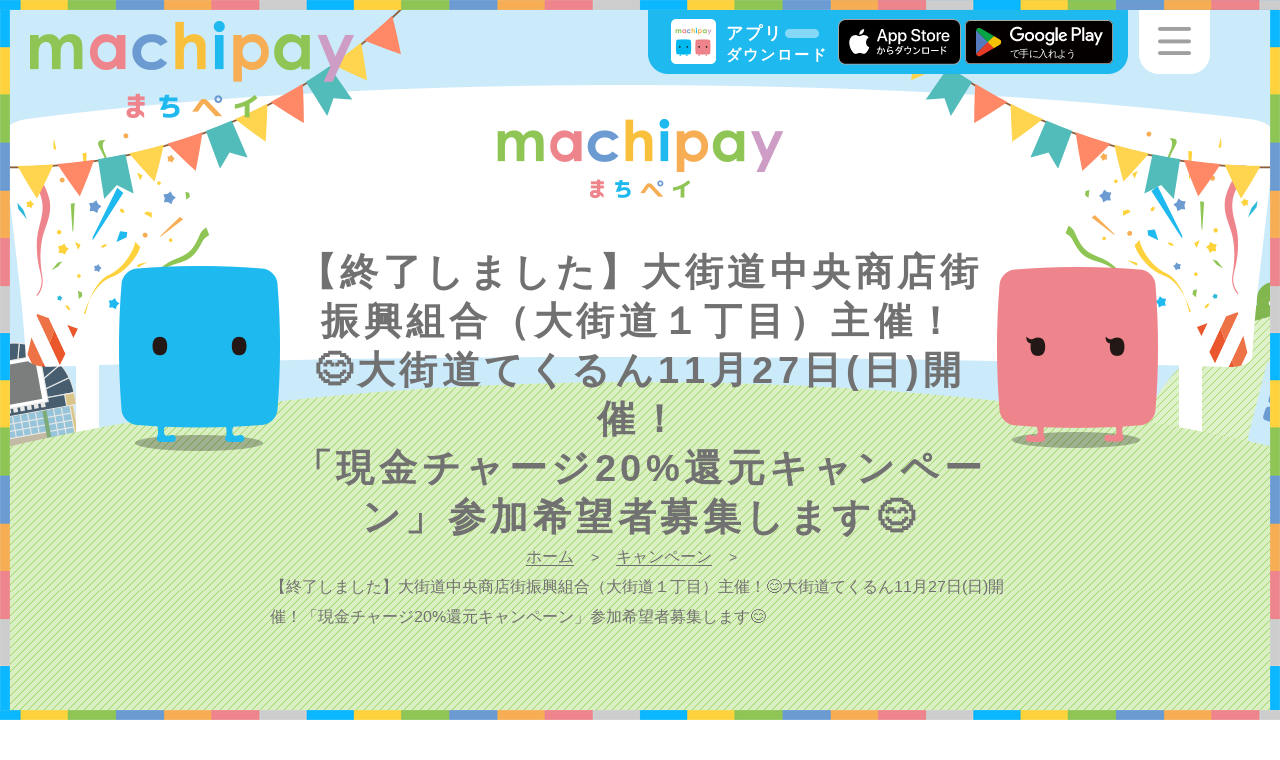

--- FILE ---
content_type: text/html; charset=UTF-8
request_url: https://machica.jp/campaign/campaign16905/
body_size: 10456
content:
<!DOCTYPE html>
<html lang="ja">
<head>
  <meta charset="UTF-8">
  <meta name="viewport" content="width=device-width">
  <meta name="format-detection" content="telephone=no">
  <title>【終了しました】大街道中央商店街振興組合（大街道１丁目）主催！  &#x1f60a;大街道てくるん11月27日(日)開催！  「現金チャージ20%還元キャンペーン」参加希望者募集します&#x1f60a;｜キャンペーン｜まちペイ公式 &#8211; 広がる「まち」のキャッシュレス決済サービス</title>
  <meta name="description" content="新規会員登録で200Pプレゼント中！「地元のお店でポイントが使えたら便利だな」「旅行先のキャンペーンにも参加したい！」まちペイは、そんな想いを丸ごとカタチに。まちで暮らす人・訪れた人のためのスマート決済サービスです。">
  <meta property="og:title" content="【終了しました】大街道中央商店街振興組合（大街道１丁目）主催！  &#x1f60a;大街道てくるん11月27日(日)開催！  「現金チャージ20%還元キャンペーン」参加希望者募集します&#x1f60a; | キャンペーン｜">
  <meta property="og:type" content="article">
  <meta property="og:url" content="https://machica.jp/campaign/campaign16905/">
  <meta property="og:site_name" content="まちペイ公式 &#8211; 広がる「まち」のキャッシュレス決済サービス">
  <meta property="og:description" content="">
  <meta property="fb:app_id" content="" />
<!-- Google Tag Manager -->
<script>(function(w,d,s,l,i){w[l]=w[l]||[];w[l].push({'gtm.start':
new Date().getTime(),event:'gtm.js'});var f=d.getElementsByTagName(s)[0],
j=d.createElement(s),dl=l!='dataLayer'?'&l='+l:'';j.async=true;j.src=
'https://www.googletagmanager.com/gtm.js?id='+i+dl;f.parentNode.insertBefore(j,f);
})(window,document,'script','dataLayer','GTM-PQQCK98');</script>
<!-- End Google Tag Manager -->  <meta name='robots' content='max-image-preview:large' />
<link rel='dns-prefetch' href='//fonts.googleapis.com' />
<link rel='dns-prefetch' href='//netdna.bootstrapcdn.com' />
<link rel="alternate" title="oEmbed (JSON)" type="application/json+oembed" href="https://machica.jp/wp-json/oembed/1.0/embed?url=https%3A%2F%2Fmachica.jp%2Fcampaign%2Fcampaign16905%2F" />
<link rel="alternate" title="oEmbed (XML)" type="text/xml+oembed" href="https://machica.jp/wp-json/oembed/1.0/embed?url=https%3A%2F%2Fmachica.jp%2Fcampaign%2Fcampaign16905%2F&#038;format=xml" />
<style id='wp-img-auto-sizes-contain-inline-css' type='text/css'>
img:is([sizes=auto i],[sizes^="auto," i]){contain-intrinsic-size:3000px 1500px}
/*# sourceURL=wp-img-auto-sizes-contain-inline-css */
</style>
<style id='wp-block-library-inline-css' type='text/css'>
:root{--wp-block-synced-color:#7a00df;--wp-block-synced-color--rgb:122,0,223;--wp-bound-block-color:var(--wp-block-synced-color);--wp-editor-canvas-background:#ddd;--wp-admin-theme-color:#007cba;--wp-admin-theme-color--rgb:0,124,186;--wp-admin-theme-color-darker-10:#006ba1;--wp-admin-theme-color-darker-10--rgb:0,107,160.5;--wp-admin-theme-color-darker-20:#005a87;--wp-admin-theme-color-darker-20--rgb:0,90,135;--wp-admin-border-width-focus:2px}@media (min-resolution:192dpi){:root{--wp-admin-border-width-focus:1.5px}}.wp-element-button{cursor:pointer}:root .has-very-light-gray-background-color{background-color:#eee}:root .has-very-dark-gray-background-color{background-color:#313131}:root .has-very-light-gray-color{color:#eee}:root .has-very-dark-gray-color{color:#313131}:root .has-vivid-green-cyan-to-vivid-cyan-blue-gradient-background{background:linear-gradient(135deg,#00d084,#0693e3)}:root .has-purple-crush-gradient-background{background:linear-gradient(135deg,#34e2e4,#4721fb 50%,#ab1dfe)}:root .has-hazy-dawn-gradient-background{background:linear-gradient(135deg,#faaca8,#dad0ec)}:root .has-subdued-olive-gradient-background{background:linear-gradient(135deg,#fafae1,#67a671)}:root .has-atomic-cream-gradient-background{background:linear-gradient(135deg,#fdd79a,#004a59)}:root .has-nightshade-gradient-background{background:linear-gradient(135deg,#330968,#31cdcf)}:root .has-midnight-gradient-background{background:linear-gradient(135deg,#020381,#2874fc)}:root{--wp--preset--font-size--normal:16px;--wp--preset--font-size--huge:42px}.has-regular-font-size{font-size:1em}.has-larger-font-size{font-size:2.625em}.has-normal-font-size{font-size:var(--wp--preset--font-size--normal)}.has-huge-font-size{font-size:var(--wp--preset--font-size--huge)}.has-text-align-center{text-align:center}.has-text-align-left{text-align:left}.has-text-align-right{text-align:right}.has-fit-text{white-space:nowrap!important}#end-resizable-editor-section{display:none}.aligncenter{clear:both}.items-justified-left{justify-content:flex-start}.items-justified-center{justify-content:center}.items-justified-right{justify-content:flex-end}.items-justified-space-between{justify-content:space-between}.screen-reader-text{border:0;clip-path:inset(50%);height:1px;margin:-1px;overflow:hidden;padding:0;position:absolute;width:1px;word-wrap:normal!important}.screen-reader-text:focus{background-color:#ddd;clip-path:none;color:#444;display:block;font-size:1em;height:auto;left:5px;line-height:normal;padding:15px 23px 14px;text-decoration:none;top:5px;width:auto;z-index:100000}html :where(.has-border-color){border-style:solid}html :where([style*=border-top-color]){border-top-style:solid}html :where([style*=border-right-color]){border-right-style:solid}html :where([style*=border-bottom-color]){border-bottom-style:solid}html :where([style*=border-left-color]){border-left-style:solid}html :where([style*=border-width]){border-style:solid}html :where([style*=border-top-width]){border-top-style:solid}html :where([style*=border-right-width]){border-right-style:solid}html :where([style*=border-bottom-width]){border-bottom-style:solid}html :where([style*=border-left-width]){border-left-style:solid}html :where(img[class*=wp-image-]){height:auto;max-width:100%}:where(figure){margin:0 0 1em}html :where(.is-position-sticky){--wp-admin--admin-bar--position-offset:var(--wp-admin--admin-bar--height,0px)}@media screen and (max-width:600px){html :where(.is-position-sticky){--wp-admin--admin-bar--position-offset:0px}}

/*# sourceURL=wp-block-library-inline-css */
</style><style id='global-styles-inline-css' type='text/css'>
:root{--wp--preset--aspect-ratio--square: 1;--wp--preset--aspect-ratio--4-3: 4/3;--wp--preset--aspect-ratio--3-4: 3/4;--wp--preset--aspect-ratio--3-2: 3/2;--wp--preset--aspect-ratio--2-3: 2/3;--wp--preset--aspect-ratio--16-9: 16/9;--wp--preset--aspect-ratio--9-16: 9/16;--wp--preset--color--black: #000000;--wp--preset--color--cyan-bluish-gray: #abb8c3;--wp--preset--color--white: #ffffff;--wp--preset--color--pale-pink: #f78da7;--wp--preset--color--vivid-red: #cf2e2e;--wp--preset--color--luminous-vivid-orange: #ff6900;--wp--preset--color--luminous-vivid-amber: #fcb900;--wp--preset--color--light-green-cyan: #7bdcb5;--wp--preset--color--vivid-green-cyan: #00d084;--wp--preset--color--pale-cyan-blue: #8ed1fc;--wp--preset--color--vivid-cyan-blue: #0693e3;--wp--preset--color--vivid-purple: #9b51e0;--wp--preset--gradient--vivid-cyan-blue-to-vivid-purple: linear-gradient(135deg,rgb(6,147,227) 0%,rgb(155,81,224) 100%);--wp--preset--gradient--light-green-cyan-to-vivid-green-cyan: linear-gradient(135deg,rgb(122,220,180) 0%,rgb(0,208,130) 100%);--wp--preset--gradient--luminous-vivid-amber-to-luminous-vivid-orange: linear-gradient(135deg,rgb(252,185,0) 0%,rgb(255,105,0) 100%);--wp--preset--gradient--luminous-vivid-orange-to-vivid-red: linear-gradient(135deg,rgb(255,105,0) 0%,rgb(207,46,46) 100%);--wp--preset--gradient--very-light-gray-to-cyan-bluish-gray: linear-gradient(135deg,rgb(238,238,238) 0%,rgb(169,184,195) 100%);--wp--preset--gradient--cool-to-warm-spectrum: linear-gradient(135deg,rgb(74,234,220) 0%,rgb(151,120,209) 20%,rgb(207,42,186) 40%,rgb(238,44,130) 60%,rgb(251,105,98) 80%,rgb(254,248,76) 100%);--wp--preset--gradient--blush-light-purple: linear-gradient(135deg,rgb(255,206,236) 0%,rgb(152,150,240) 100%);--wp--preset--gradient--blush-bordeaux: linear-gradient(135deg,rgb(254,205,165) 0%,rgb(254,45,45) 50%,rgb(107,0,62) 100%);--wp--preset--gradient--luminous-dusk: linear-gradient(135deg,rgb(255,203,112) 0%,rgb(199,81,192) 50%,rgb(65,88,208) 100%);--wp--preset--gradient--pale-ocean: linear-gradient(135deg,rgb(255,245,203) 0%,rgb(182,227,212) 50%,rgb(51,167,181) 100%);--wp--preset--gradient--electric-grass: linear-gradient(135deg,rgb(202,248,128) 0%,rgb(113,206,126) 100%);--wp--preset--gradient--midnight: linear-gradient(135deg,rgb(2,3,129) 0%,rgb(40,116,252) 100%);--wp--preset--font-size--small: 13px;--wp--preset--font-size--medium: 20px;--wp--preset--font-size--large: 36px;--wp--preset--font-size--x-large: 42px;--wp--preset--spacing--20: 0.44rem;--wp--preset--spacing--30: 0.67rem;--wp--preset--spacing--40: 1rem;--wp--preset--spacing--50: 1.5rem;--wp--preset--spacing--60: 2.25rem;--wp--preset--spacing--70: 3.38rem;--wp--preset--spacing--80: 5.06rem;--wp--preset--shadow--natural: 6px 6px 9px rgba(0, 0, 0, 0.2);--wp--preset--shadow--deep: 12px 12px 50px rgba(0, 0, 0, 0.4);--wp--preset--shadow--sharp: 6px 6px 0px rgba(0, 0, 0, 0.2);--wp--preset--shadow--outlined: 6px 6px 0px -3px rgb(255, 255, 255), 6px 6px rgb(0, 0, 0);--wp--preset--shadow--crisp: 6px 6px 0px rgb(0, 0, 0);}:where(.is-layout-flex){gap: 0.5em;}:where(.is-layout-grid){gap: 0.5em;}body .is-layout-flex{display: flex;}.is-layout-flex{flex-wrap: wrap;align-items: center;}.is-layout-flex > :is(*, div){margin: 0;}body .is-layout-grid{display: grid;}.is-layout-grid > :is(*, div){margin: 0;}:where(.wp-block-columns.is-layout-flex){gap: 2em;}:where(.wp-block-columns.is-layout-grid){gap: 2em;}:where(.wp-block-post-template.is-layout-flex){gap: 1.25em;}:where(.wp-block-post-template.is-layout-grid){gap: 1.25em;}.has-black-color{color: var(--wp--preset--color--black) !important;}.has-cyan-bluish-gray-color{color: var(--wp--preset--color--cyan-bluish-gray) !important;}.has-white-color{color: var(--wp--preset--color--white) !important;}.has-pale-pink-color{color: var(--wp--preset--color--pale-pink) !important;}.has-vivid-red-color{color: var(--wp--preset--color--vivid-red) !important;}.has-luminous-vivid-orange-color{color: var(--wp--preset--color--luminous-vivid-orange) !important;}.has-luminous-vivid-amber-color{color: var(--wp--preset--color--luminous-vivid-amber) !important;}.has-light-green-cyan-color{color: var(--wp--preset--color--light-green-cyan) !important;}.has-vivid-green-cyan-color{color: var(--wp--preset--color--vivid-green-cyan) !important;}.has-pale-cyan-blue-color{color: var(--wp--preset--color--pale-cyan-blue) !important;}.has-vivid-cyan-blue-color{color: var(--wp--preset--color--vivid-cyan-blue) !important;}.has-vivid-purple-color{color: var(--wp--preset--color--vivid-purple) !important;}.has-black-background-color{background-color: var(--wp--preset--color--black) !important;}.has-cyan-bluish-gray-background-color{background-color: var(--wp--preset--color--cyan-bluish-gray) !important;}.has-white-background-color{background-color: var(--wp--preset--color--white) !important;}.has-pale-pink-background-color{background-color: var(--wp--preset--color--pale-pink) !important;}.has-vivid-red-background-color{background-color: var(--wp--preset--color--vivid-red) !important;}.has-luminous-vivid-orange-background-color{background-color: var(--wp--preset--color--luminous-vivid-orange) !important;}.has-luminous-vivid-amber-background-color{background-color: var(--wp--preset--color--luminous-vivid-amber) !important;}.has-light-green-cyan-background-color{background-color: var(--wp--preset--color--light-green-cyan) !important;}.has-vivid-green-cyan-background-color{background-color: var(--wp--preset--color--vivid-green-cyan) !important;}.has-pale-cyan-blue-background-color{background-color: var(--wp--preset--color--pale-cyan-blue) !important;}.has-vivid-cyan-blue-background-color{background-color: var(--wp--preset--color--vivid-cyan-blue) !important;}.has-vivid-purple-background-color{background-color: var(--wp--preset--color--vivid-purple) !important;}.has-black-border-color{border-color: var(--wp--preset--color--black) !important;}.has-cyan-bluish-gray-border-color{border-color: var(--wp--preset--color--cyan-bluish-gray) !important;}.has-white-border-color{border-color: var(--wp--preset--color--white) !important;}.has-pale-pink-border-color{border-color: var(--wp--preset--color--pale-pink) !important;}.has-vivid-red-border-color{border-color: var(--wp--preset--color--vivid-red) !important;}.has-luminous-vivid-orange-border-color{border-color: var(--wp--preset--color--luminous-vivid-orange) !important;}.has-luminous-vivid-amber-border-color{border-color: var(--wp--preset--color--luminous-vivid-amber) !important;}.has-light-green-cyan-border-color{border-color: var(--wp--preset--color--light-green-cyan) !important;}.has-vivid-green-cyan-border-color{border-color: var(--wp--preset--color--vivid-green-cyan) !important;}.has-pale-cyan-blue-border-color{border-color: var(--wp--preset--color--pale-cyan-blue) !important;}.has-vivid-cyan-blue-border-color{border-color: var(--wp--preset--color--vivid-cyan-blue) !important;}.has-vivid-purple-border-color{border-color: var(--wp--preset--color--vivid-purple) !important;}.has-vivid-cyan-blue-to-vivid-purple-gradient-background{background: var(--wp--preset--gradient--vivid-cyan-blue-to-vivid-purple) !important;}.has-light-green-cyan-to-vivid-green-cyan-gradient-background{background: var(--wp--preset--gradient--light-green-cyan-to-vivid-green-cyan) !important;}.has-luminous-vivid-amber-to-luminous-vivid-orange-gradient-background{background: var(--wp--preset--gradient--luminous-vivid-amber-to-luminous-vivid-orange) !important;}.has-luminous-vivid-orange-to-vivid-red-gradient-background{background: var(--wp--preset--gradient--luminous-vivid-orange-to-vivid-red) !important;}.has-very-light-gray-to-cyan-bluish-gray-gradient-background{background: var(--wp--preset--gradient--very-light-gray-to-cyan-bluish-gray) !important;}.has-cool-to-warm-spectrum-gradient-background{background: var(--wp--preset--gradient--cool-to-warm-spectrum) !important;}.has-blush-light-purple-gradient-background{background: var(--wp--preset--gradient--blush-light-purple) !important;}.has-blush-bordeaux-gradient-background{background: var(--wp--preset--gradient--blush-bordeaux) !important;}.has-luminous-dusk-gradient-background{background: var(--wp--preset--gradient--luminous-dusk) !important;}.has-pale-ocean-gradient-background{background: var(--wp--preset--gradient--pale-ocean) !important;}.has-electric-grass-gradient-background{background: var(--wp--preset--gradient--electric-grass) !important;}.has-midnight-gradient-background{background: var(--wp--preset--gradient--midnight) !important;}.has-small-font-size{font-size: var(--wp--preset--font-size--small) !important;}.has-medium-font-size{font-size: var(--wp--preset--font-size--medium) !important;}.has-large-font-size{font-size: var(--wp--preset--font-size--large) !important;}.has-x-large-font-size{font-size: var(--wp--preset--font-size--x-large) !important;}
/*# sourceURL=global-styles-inline-css */
</style>

<style id='classic-theme-styles-inline-css' type='text/css'>
/*! This file is auto-generated */
.wp-block-button__link{color:#fff;background-color:#32373c;border-radius:9999px;box-shadow:none;text-decoration:none;padding:calc(.667em + 2px) calc(1.333em + 2px);font-size:1.125em}.wp-block-file__button{background:#32373c;color:#fff;text-decoration:none}
/*# sourceURL=/wp-includes/css/classic-themes.min.css */
</style>
<link rel='stylesheet' id='style-css' href='https://machica.jp/wp-content/themes/machipay2025pre/style.css' type='text/css' media='all' />
<link rel='stylesheet' id='style-google-fonts-css' href='//fonts.googleapis.com/css?family=Montserrat%3A400%2C700' type='text/css' media='all' />
<link rel='stylesheet' id='style-awesome-css' href='//netdna.bootstrapcdn.com/font-awesome/4.7.0/css/font-awesome.css' type='text/css' media='all' />
<link rel='stylesheet' id='style-base-css' href='https://machica.jp/wp-content/themes/machipay2025pre/common/css/base.css?1768728704' type='text/css' media='all' />
<link rel='stylesheet' id='style-module-css' href='https://machica.jp/wp-content/themes/machipay2025pre/common/css/module.css?1768728704' type='text/css' media='all' />
<link rel='stylesheet' id='style-common-css' href='https://machica.jp/wp-content/themes/machipay2025pre/common/css/common.css?1768728704' type='text/css' media='all' />
<link rel='stylesheet' id='style-content-css' href='https://machica.jp/wp-content/themes/machipay2025pre/common/css/content.css?1768728704' type='text/css' media='all' />
<link rel='stylesheet' id='style-content-csnk-css' href='https://machica.jp/wp-content/themes/machipay2025pre/common/css/content-csnk.css?1768728704' type='text/css' media='all' />
<link rel='stylesheet' id='style-csnkpopup01-css' href='https://machica.jp/wp-content/themes/machipay2025pre/common/css/csnkpopup01.css?1768728704' type='text/css' media='all' />
<script type="text/javascript" src="https://machica.jp/wp-content/themes/machipay2025pre/common/js/jquery-1.12.1.min.js" id="js-jquery-js"></script>
<script type="text/javascript" src="https://machica.jp/wp-content/themes/machipay2025pre/common/js/common.js?1768728704" id="js-common-js"></script>
<script type="text/javascript" src="https://machica.jp/wp-content/themes/machipay2025pre/common/js/menu.js?1768728704" id="js-menu-js"></script>
<script type="text/javascript" src="https://machica.jp/wp-content/themes/machipay2025pre/common/js/scroll-page-top.js?1768728704" id="js-scroll-page-top-js"></script>
<script type="text/javascript" src="https://machica.jp/wp-content/themes/machipay2025pre/common/js/scroll-posi.js?1768728704" id="js-scroll-posi-js"></script>
<script type="text/javascript" src="https://machica.jp/wp-content/themes/machipay2025pre/common/js/chk-img.js?1768728704" id="js-chk-img-js"></script>
<script type="text/javascript" src="https://machica.jp/wp-content/themes/machipay2025pre/common/js/accordion.js?1768728704" id="js-accordion-js"></script>
<script type="text/javascript" src="https://machica.jp/wp-content/themes/machipay2025pre/common/js/csnkpopup01.js?1768728704" id="js-csnkpopup01-js"></script>
<script type="text/javascript" src="https://machica.jp/wp-content/themes/machipay2025pre/common/js/news.js?1768728704" id="js-news-js"></script>
<link rel="https://api.w.org/" href="https://machica.jp/wp-json/" /><link rel="canonical" href="https://machica.jp/campaign/campaign16905/" />
<!-- ## NXS/OG ## --><!-- ## NXSOGTAGS ## --><!-- ## NXS/OG ## -->
	<link rel="icon" type="image/vnd.microsoft.icon" href="https://machica.jp/favicon.ico">
	<link rel="apple-touch-icon" sizes="180x180" href="https://machica.jp/apple-touch-icon.png">
	<link rel="icon" type="image/png" sizes="192x192" href="https://machica.jp/android-chrome-192x192.png">
<!-- Global site tag (gtag.js) - Google Analytics -->
<script async src="https://www.googletagmanager.com/gtag/js?id=UA-130176436-1"></script>
<script>
  window.dataLayer = window.dataLayer || [];
  function gtag(){dataLayer.push(arguments);}
  gtag('js', new Date());

  gtag('config', 'UA-130176436-1');
</script>

<!-- Facebook Pixel Code -->
<script>
  !function(f,b,e,v,n,t,s)
  {if(f.fbq)return;n=f.fbq=function(){n.callMethod?
  n.callMethod.apply(n,arguments):n.queue.push(arguments)};
  if(!f._fbq)f._fbq=n;n.push=n;n.loaded=!0;n.version='2.0';
  n.queue=[];t=b.createElement(e);t.async=!0;
  t.src=v;s=b.getElementsByTagName(e)[0];
  s.parentNode.insertBefore(t,s)}(window, document,'script',
  'https://connect.facebook.net/en_US/fbevents.js');
  fbq('init', '2103805569730179');
  fbq('track', 'PageView');
</script>
<noscript><img height="1" width="1" style="display:none"
  src="https://www.facebook.com/tr?id=2103805569730179&ev=PageView&noscript=1"
/></noscript>
<!-- End Facebook Pixel Code -->
</head>
<body class="wp-singular campaign-template-default single single-campaign postid-16905 wp-theme-machipay2025pre pageCampaign">
<!-- Google Tag Manager (noscript) -->
<noscript><iframe src="https://www.googletagmanager.com/ns.html?id=GTM-PQQCK98"
height="0" width="0" style="display:none;visibility:hidden"></iframe></noscript>
<!-- End Google Tag Manager (noscript) --><div id="loaderBg"><div id="loader"><div id="loaderIn"><img src="https://machica.jp/wp-content/themes/machipay2025pre/images/base/base-loading0305.gif" alt="" class="loadingAni01"></div></div></div>
<div class="isSp isTb isPc"></div>
<div id="container">
<header>
  <div class="boxHeader">
    <div class="h1Front">
      <a href="https://machica.jp/">
        <span class="dPcInline">machipay(マチペイ)</span>
        <img src="https://machica.jp/wp-content/themes/machipay2025pre/images/common/logo.png" alt="machipay(マチペイ)">
      </a>
    </div>
    <div class="boxHeader01">
      <span class="txt01">アプリ<br><span class="small">ダウンロード</span></span>
      <a href="https://apps.apple.com/jp/app/id1441616927" target="_blank" class="linkApple01" onclick="gtag('event', 'click', {'event_category': 'appdl','event_label': 'iphone'});"><img src="https://machica.jp/wp-content/themes/machipay2025pre/images/common/app_store_badge.svg" alt="AppStoreからダウンロード"></a>
      <a href="https://play.google.com/store/apps/details?id=jp.machica.machicaapplication&#038;pcampaignid=MKT-Other-global-all-co-prtnr-py-PartBadge-Mar2515-1" target="_blank" class="linkGoogle01" onclick="gtag('event', 'click', {'event_category': 'appdl','event_label': 'android'});"><img src="https://machica.jp/wp-content/themes/machipay2025pre/images/common/google_play_badge.svg" alt="GooglePlayで手に入れよう"></a>
    </div><!--/.boxHeader01-->
        <img src="https://machica.jp/wp-content/themes/machipay2025pre/images/common/hmb-menu-btn.png" alt="MENU" class="btnHmbMenu dPcInline">
    <img src="https://machica.jp/wp-content/themes/machipay2025pre/images/common/sp-hmb-menu-btn.png" alt="MENU" class="btnHmbMenu dSpInline">
  </div><!--/.boxHeader-->
  <div class="boxHeaderMenu">
    <div class="boxHeaderMenuIn baseSpW">
      <div class="boxLogo">
        <a href="https://machica.jp/"><img src="https://machica.jp/wp-content/themes/machipay2025pre/images/common/logo.png" alt="machipay(マチペイ)"></a>
      </div><!--/.boxLogo-->
      <ul class="ul01">
        <li><a href="https://machica.jp/shop/" class="cPink">まちペイを使う</a>
          <ul class="ul03 cPink">
            <li><a href="https://machica.jp/shop/">まちペイスポット検索</a></li>
            <li><a href="https://machica.jp/machica/">マチカマネー（電子マネー）</a>
              <ul class="ul03">
                  <li><a class="listCaptionRow" href="https://machica.jp/machine/"><span class="caption">現金チャージ</span><span class="tag bullet">★カード・アプリ対応</span></a>
                  <ul class="ul03">
                    <li><a href="https://machica.jp/machine/">チャージ機</a></li>
                    <li><a href="https://machica.jp/charge-shop/">店舗チャージ（一部加盟店）</a></li>
                    <!--
                    <li><a class="pointerNone">チャージ機</a></li>
                    <li><a class="pointerNone">店舗チャージ（一部加盟店）</a></li>
                    -->
                  </ul>
                </li>
                  <li><a class="listCaptionRow" href="https://machica.jp/online-charge/"><span class="caption">オンラインチャージ</span><span class="tag bullet">★アプリ限定</span></a>
                  <ul class="ul03">
                    <!-- <li><a href="https://machica.jp/online-charge/">銀行口座チャージ<span class="new cBaseRed03">NEW！</span></a></li> -->
                    <!-- <li><a href="https://machica.jp/online-charge/#credit">クレジットチャージ</a></li> -->
                    <li><a class="pointerNone">銀行口座チャージ</a></li>
                    <li><a class="pointerNone">クレジットチャージ</a></li>
                  </ul>
                </li>
                <li><a href="https://machica.jp/machica/#posi0202">使う</a></li>
              </ul>
            </li>
            <li><a href="https://machica.jp/machipi/">ポイント</a>
              <ul class="ul03">
              <!-- <li><a href="https://machica.jp/machipi/#posi0201">貯める</a></li> -->
              <!-- <li><a href="https://machica.jp/machipi/#posi0202">使う</a></li> -->
              <li><a class="pointerNone">貯める</a></li>
              <li><a class="pointerNone">使う</a></li>
            </ul>
            </li>
            <li><a href="https://machica.jp/machiket/">電子お買い物券</a>
              <ul class="ul03">
                <!-- <li><a href="https://machica.jp/machiket/#posi0201">GETする</a></li> -->
                <!-- <li><a href="https://machica.jp/machiket/#posi0202">使う</a></li> -->
                <li><a class="pointerNone">GETする</a></li>
                <li><a class="pointerNone">使う</a></li>
              </ul>
            </li>
            <li><a href="https://machica.jp/faq/">よくある質問</a></li>
          </ul>
        </li>
        <li><a href="#" class="cBlue">おトクに使う</a>
          <ul class="ul03">
            <!-- <li><a href="https://machica.jp/coupon/">クーポン情報</a></li> -->
            <li><a href="https://machica.jp/campaign/">キャンペーン情報</a></li>
            <li><a href="https://machica.jp/event/">イベント情報</a></li>
            <li><a href="https://machica.jp/health/">健康ポイント</a></li>


          </ul>
        </li>
        <li><a href="#" class="cGreen">まちペイを知る</a>
          <ul class="ul03 cGreen">
            <li><a href="https://machica.jp/about/">まちペイとは？</a></li>
            <li><a href="https://machica.jp/app/">まちペイ アプリ</a></li>
            <li><a href="https://machica.jp/card/">マチカ</a></li>
            <li><a href="https://machica.jp/user-policy/">利用規約</a></li>
            <li><a href="https://machica.jp/regulation/">資金決済法に基づく情報提供</a></li>
            <li><a href="https://machica.jp/rest-station/">マチカショップ</a></li>
            <li><a href="https://machica.jp/news-top/">お知らせ</a></li>
            <li><a href="https://biz.machica.jp/" target="_blank" rel="noopener noreferrer">加盟店募集<i class="fa fa-external-link" aria-hidden="true"></i></a></li>
            <li><a href="https://machipay.jp/" target="_blank" rel="noopener noreferrer">運営会社<i class="fa fa-external-link" aria-hidden="true"></i></a></li>
            <li><a href="https://machica.jp/contact/">お問合せ窓口</a></li>
          </ul>
        </li>
      </ul>
    </div><!--/.boxHeaderMenuIn-->
  </div><!--/.boxHeaderMenu-->
</header>
<div class="boxContent">
  <div class="boxCampaign">


    <div class="boxCommonTop">
      <h1 class="ttlBase01">
        <span class="ttlSub">
          <a href="https://machica.jp/"><img src="https://machica.jp/wp-content/themes/machipay2025pre/images/common/common-top-txt01.png" alt="machipay(マチペイ)"></a>
        </span>
        <span class="ttlMain">【終了しました】大街道中央商店街振興組合（大街道１丁目）主催！ <br /> &#x1f60a;大街道てくるん11月27日(日)開催！  <br />「現金チャージ20%還元キャンペーン」参加希望者募集します&#x1f60a;</span>
              </h1>
      <div class="boxBreadcrumb">
        <div class="breadcrumb"><div itemscope itemtype="http://data-vocabulary.org/Breadcrumb"><a href="https://machica.jp" itemprop="url"><span itemprop="title" class="fontEn">ホーム</span></a></div><span class="sepaBreadcrumb">&gt;</span><div itemscope itemtype="http://data-vocabulary.org/Breadcrumb"><a href="https://machica.jp/campaign/" itemprop="url"><span itemprop="title">キャンペーン</span></a></div><span class="sepaBreadcrumb">&gt;</span><div>【終了しました】大街道中央商店街振興組合（大街道１丁目）主催！&#x1f60a;大街道てくるん11月27日(日)開催！「現金チャージ20%還元キャンペーン」参加希望者募集します&#x1f60a;</div></div>      </div>
    </div><!--/.boxCommonTop-->

    <div class="boxCampaign01Wrap">
      <div class="boxCampaign01 baseW baseSpW">
        <div class="boxSingle">
                    <div class="boxSingleMeta">
            <span class="txtDate">2022.11.18</span>
            <span class="txtPostType">キャンペーン</span>
          </div>
          <div class="boxSingleCont01">
            <div class="boxSingleImg">
              <img src="https://machica.jp/wp-content/uploads/2022/11/86c7b70dd691a0753e5ea6b5c82c060c.jpg" alt="">
            </div><!--/.boxSingleImg-->
            <div class="boxSingleCont01R">
              <div class="boxPostBody">
                <p>&lt;11月<span>18</span>日<span>(</span>金<span>)~11</span>月<span>21</span>日<span>(</span>月<span>)&gt;</span>の期間に、下記からお申込みいただいた方から抽選で【<span>240</span>名】に参加権利が当たります！！</p>
<p>事前のチャージ不要&#x2728;大好評の参加者抽選式キャンペーン！！当選すれば、あせらず確実にチャージ<span>20</span>％還元が受けられます&#x1f496;ふるってお申込みください&#x1f525;</p>
<p><u>&lt;</u><u>キャンペーンの実施に関しては、十分な感染対策、密回避の配慮をして準備いたしますが、愛媛県内の感染状況の変化に伴い、内容が変更・中止となる場合がございます。あらかじめご了承ください。<span>&gt;</span></u></p>
<p>&nbsp;</p>
<p>&lt;事前抽選について<span>&gt;</span></p>
<p><a href="https://docs.google.com/forms/d/1fLtaz6G8TUZlST-lYf3_Jk7J0MO_PaJZfPskuK51bDg/edit">https://docs.google.com/forms/d/1fLtaz6G8TUZlST-lYf3_Jk7J0MO_PaJZfPskuK51bDg/edit</a> からお申込みください！</p>
<p>※申込期限は<span>11</span>月<span>21</span>日<span>(</span>金<span>)</span>　<span>23</span>時<span>59</span>分まで</p>
<p>当選者の方のみ、<span>&lt;11</span>月<span>25</span>日<span>(</span>金<span>)</span>中に<span>&gt;</span>メールでお知らせさせていただきます&#x270b;&#x1f3fb;</p>
<p>&nbsp;</p>
<p>&lt;現金チャージ<span>20</span>％還元キャンペーン詳細<span>&gt;</span></p>
<p>1.実施日時：<span>11</span>月<span>27</span>日<span>(</span>日<span>)</span>　<span>11</span>：<span>00</span>～<span>17</span>：<span>00</span></p>
<p>2.ポイント還元実施場所：まちコミュスポット<strong>てくるん</strong></p>
<p>  （松山市大街道<span>1</span>丁目<span>5-10</span>）</p>
<p>3.注意事項</p>
<p>・当選メールをお届けさせていただいた<span>11</span>月<span>25</span>日（金）以降、<span>11</span>月<span>27</span>日（日）当日のポイント還元までに現金チャージをし、領収書を必ずお持ちください。領収書がない場合は対象外になります。</p>
<p>・ポイント還元上限は<span>4,000P</span>です。（現金チャージ<span>20,000</span>円分までが還元対象）</p>
<p>・領収書だけお持ちいただいてもポイント還元は受けられません。当選通知メールを会場で確認させていただきます。</p>
<p>・ポイント還元は<span>1</span>回限りです。<span>(1</span>通の当選メールで、複数回還元はできません！<span>) </span></p>
<p>【ポイント有効期限】</p>
<p>付与されたポイントの有効期限は翌月末です。</p>
<p>11月付与ポイント＝<span>2022</span>年<span>12</span>月<span>31</span>日</p>
<p>&nbsp;</p>
<p>※当日、キャンペーン会場でのチャージガラポンは実施しません。翌日以降で改めてマチカショップにご来店いただき、お楽しみください。（詳細は会場スタッフまで）</p>
<p>※『当選通知メール』は<span>machi-machi@machipay.jp</span>よりお送りします。受信できるよう、通知日までにご登録のメールアドレスおよびメール受信設定をご確認ください。</p>
<p>&nbsp;</p>
<p><strong>【お願い】</strong></p>
<p><strong><u>当日、大街道中央商店街振興組合（大街道１丁目商店街）マップを配布しますので、是非、大街道１丁目商店街でのお買い物をお楽しみください。</u></strong></p>
              </div><!--/.boxPostBody-->
            </div><!--/.boxSingleCont01R-->
          </div><!--/.boxSingleCont01-->
        </div><!--/.boxSingle-->

        <div class="boxSingleNavi baseW">
        <a href="https://machica.jp/campaign/campaign16811/" rel="prev">BACK</a>        <a href="https://machica.jp/campaign/campaign17022/" rel="next">NEXT</a>        </div><!--/.boxSingleNavi-->

        <div class="boxSingleToArchive typeNews baseW baseSpW">
          <a href="https://machica.jp/campaign/" class="linkSingleToArchive"><span>一覧へ戻る</span></a>
        </div><!--/.boxNewsToArchive-->

      </div><!--/.boxCampaign01-->
    </div><!--/.boxCampaign01Wrap-->


  </div><!--/.boxCampaign-->
</div><!--/.boxContent-->
  <footer>
    <div class="boxFooterWrap">
    <div class="boxFooter">
    <div class="boxFooterMenu01">

      <div class="boxFooter01Wrap">


        <ul class="ul04">
          <li>
            <a href="https://machica.jp/">
              <img src="https://machica.jp/wp-content/themes/machipay2025pre/images/common/footer-btn01.png" alt="machipay(マチペイ) 公式サイト" class="dPcInline">
              <img src="https://machica.jp/wp-content/themes/machipay2025pre/images/common/sp-footer-btn01.png" alt="machipay(マチペイ) 公式サイト" class="dSpInline">
              <img src="https://machica.jp/wp-content/themes/machipay2025pre/images/common/footer-btn-cover01.png" alt="" class="imgFooterBtnCover01">
            </a>
          </li>
          <li>
            <a href="https://biz.machica.jp/" target="_blank" rel="noopener noreferrer">
              <img src="https://machica.jp/wp-content/themes/machipay2025pre/images/common/footer-btn03.png" alt="machipay 加盟店募集 - 導入事例・資料" class="dPcInline">
              <img src="https://machica.jp/wp-content/themes/machipay2025pre/images/common/sp-footer-btn03.png" alt="machipay 加盟店募集 - 導入事例・資料" class="dSpInline">
              <img src="https://machica.jp/wp-content/themes/machipay2025pre/images/common/footer-btn-cover01.png" alt="" class="imgFooterBtnCover01">
            </a>
          </li>
          <li>
            <a href="https://machipay.jp/" target="_blank" rel="noopener noreferrer">
              <img src="https://machica.jp/wp-content/themes/machipay2025pre/images/common/footer-btn04.png" alt="運営会社 - 地域の価値を上げていく - machipay" class="dPcInline">
              <img src="https://machica.jp/wp-content/themes/machipay2025pre/images/common/sp-footer-btn04.png" alt="運営会社 - 地域の価値を上げていく - machipay" class="dSpInline">
              <img src="https://machica.jp/wp-content/themes/machipay2025pre/images/common/footer-btn-cover01.png" alt="" class="imgFooterBtnCover01">
            </a>
          </li>
        </ul>
      </div><!--/.boxFooterMenu01-->

      <div class="boxCopyrightWrap">
        <div class="boxCopyright baseW">
          <p>Copyright <span class="markCopy">&copy;</span> 2026 machipay All rights reserved.</p>
        </div><!--/.boxCopyright-->
      </div><!--/.boxCopyrightWrap-->

    </div><!--/.boxFooterMenu01-->
    </div><!--/.boxFooter-->
    </div><!--/.boxFooterWrap-->
  </footer>

  <div class="upToTop ">
    <img src="https://machica.jp/wp-content/themes/machipay2025pre/images/common/pagetop.png" alt="PageTop" class="btnUpToTop">
      </div>


<div class="boxDecoTop01"></div>
<div class="boxDecoLeft01"></div>
<div class="boxDecoRight01"></div>
<div class="boxDecoBottom01"></div>
</div><!--/#container-->
<script type="speculationrules">
{"prefetch":[{"source":"document","where":{"and":[{"href_matches":"/*"},{"not":{"href_matches":["/wp-*.php","/wp-admin/*","/wp-content/uploads/*","/wp-content/*","/wp-content/plugins/*","/wp-content/themes/machipay2025pre/*","/*\\?(.+)"]}},{"not":{"selector_matches":"a[rel~=\"nofollow\"]"}},{"not":{"selector_matches":".no-prefetch, .no-prefetch a"}}]},"eagerness":"conservative"}]}
</script>

<script id="tagjs" type="text/javascript">
  (function () {
    var tagjs = document.createElement("script");
    var s = document.getElementsByTagName("script")[0];
    tagjs.async = true;
    tagjs.src = "//s.yjtag.jp/tag.js#site=hxOGqDC";
    s.parentNode.insertBefore(tagjs, s);
  }());
</script>
<noscript>
  <iframe src="//b.yjtag.jp/iframe?c=hxOGqDC" width="1" height="1" frameborder="0" scrolling="no" marginheight="0" marginwidth="0"></iframe>
</noscript>


</body>
</html>


--- FILE ---
content_type: text/css
request_url: https://machica.jp/wp-content/themes/machipay2025pre/style.css
body_size: 52
content:
/*
Theme Name: Machipay2025pre
Theme URI: https://machica.jp/
Description:　アプリ新バージョン移行中対応
*/
@charset "utf-8";


--- FILE ---
content_type: application/javascript
request_url: https://machica.jp/wp-content/themes/machipay2025pre/common/js/accordion.js?1768728704
body_size: 1225
content:
jQuery(function($){


  var timer = false;
  $(window).on('load resize',function(){
    if(timer !== false){
      clearTimeout(timer);
    }
    timer = setTimeout(function(){

      if($(window).width() > 750){
        $('.boxAccordion').css('display','');
        $('.boxAccordionPc').css('display','');
        $('.boxAccordionSp').css('display','');
      }

    },200);
  });

  //ver02
  $('.icnAccordion, .btnAccordion').on('click',function(){
    console.log('OK');
      var boxObj;
      var icnObj;
      var boxComObj;
      if($(this).hasClass('icnAccordion')){
        boxObj = $(this).parent('.btnAccordion').next('.boxAccordion');
        icnObj = $(this);
        boxComObj = $(this).parent('.btnAccordion').children('span');
        //stopPropagation();
      }else if($(this).hasClass('btnAccordion')){
        boxObj = $(this).next('.boxAccordion');
        icnObj = $(this).find('img');
        boxComObj = $(this).children('span');
      }
      if(boxObj.css('display') == 'none'){
        boxObj.slideDown();
        if(icnObj.attr('src').match(/\-plus(|[0-9]+)\.png/)){
          var imgSrc = icnObj.attr('src').replace(/\-plus(|[0-9]+)\.png/,'-minus$1.png');
          icnObj.attr('src',imgSrc);
          icnObj.attr('alt','-');
        }else if(icnObj.attr('src').match(/\-arrow(|[0-9]+)\-down\.png/)){
          var imgSrc = icnObj.attr('src').replace(/\-arrow(|[0-9]+)\-down\.png/,'-arrow$1-up.png');
          icnObj.attr('src',imgSrc);
          icnObj.attr('alt','↑');
        }
        if(boxComObj.text() == '続きをみる'){
          boxComObj.text('閉じる')
        }
      }
      else{
        boxObj.slideUp();
        if(icnObj.attr('src').match(/\-minus(|[0-9]+)\.png/)){
        var imgSrc = icnObj.attr('src').replace(/\-minus(|[0-9]+)\.png/,'-plus$1.png');
        icnObj.attr('src',imgSrc);
        icnObj.attr('alt','+');
        }else if(icnObj.attr('src').match(/\-arrow(|[0-9]+)\-up\.png/)){
          var imgSrc = icnObj.attr('src').replace(/\-arrow(|[0-9]+)\-up\.png/,'-arrow$1-down.png');
          icnObj.attr('src',imgSrc);
          icnObj.attr('alt','↓');
        }
        if(boxComObj.text() == '閉じる'){
          boxComObj.text('続きをみる')
        }
      }

    return false;
  });

  //ver02
  if($('.isPc').css('width') == '1px'){
    $('.icnAccordionPc').on('click',function(){
      if($(this).parent('.btnAccordionPc').next('.boxAccordionPc').css('display') == 'none'){
        $(this).parent('.btnAccordionPc').next('.boxAccordionPc').slideDown();
        var imgSrc = $(this).attr('src').replace(/\-plus(|[0-9]+)\.png/,'-minus$1.png');
        $(this).attr('src',imgSrc);
        $(this).attr('alt','-');
      }
      else{
        $(this).parent('.btnAccordionPc').next('.boxAccordionPc').slideUp();
        var imgSrc = $(this).attr('src').replace(/\-minus(|[0-9]+)\.png/,'-plus$1.png');
        $(this).attr('src',imgSrc);
        $(this).attr('alt','+');
      }
      return false;
    });
  }//isPc

  //ver02
    $('.icnAccordionSp, .btnAccordionSp').on('click',function(){
      if($('.isSp').css('width') == '2px'){
        if($(this).hasClass('icnAccordionSp')){
          var boxObj = $(this).parent('.btnAccordionSp').next('.boxAccordionSp');
          var icnObj = $(this);
          var boxComObj = $(this).parent('.btnAccordionSp').children('span');
        }else if($(this).hasClass('btnAccordionSp')){
          var boxObj = $(this).next('.boxAccordionSp');
          var icnObj = $(this).find('img');
          var boxComObj = $(this).children('span');
        }
        if(boxObj.css('display') == 'none'){
          boxObj.slideDown();
          var imgSrc = icnObj.attr('src').replace(/\-plus(|[0-9]+)\.png/,'-minus$1.png');
          icnObj.attr('src',imgSrc);
          icnObj.attr('alt','-');
          /*
          if(boxComObj){
            boxComObj.text('閉じる')
          }
          */
        }
        else{
          boxObj.slideUp();
          var imgSrc = icnObj.attr('src').replace(/\-minus(|[0-9]+)\.png/,'-plus$1.png');
          icnObj.attr('src',imgSrc);
          icnObj.attr('alt','+');
          /*
          if(boxComObj){
            boxComObj.text('開く')
          }
          */
        }
        return false;
      }//isSp
    });


/*
//Old Type
  //ver01
  $('.btnAccordion').on('click',function(){
    if($(this).next('.boxAccordion').css('display') == 'none'){
      $(this).next('.boxAccordion').slideDown();
      var imgSrc = $(this).find('.icnAccordion').attr('src').replace(/\-plus(|[0-9]+)\.png/,'-minus$1.png');
      $(this).find('.icnAccordion').attr('src',imgSrc);
      $(this).find('.icnAccordion').attr('alt','-');
    }
    else{
      $(this).next('.boxAccordion').slideUp();
      var imgSrc = $(this).find('.icnAccordion').attr('src').replace(/\-minus(|[0-9]+)\.png/,'-plus$1.png');
      $(this).find('.icnAccordion').attr('src',imgSrc);
      $(this).find('.icnAccordion').attr('alt','+');
    }
    return false;
  });

  //ver01
  if($('.isPc').css('width') == '1px'){
    $('.btnAccordionPc').on('click',function(){
      if($(this).next('.boxAccordionPc').css('display') == 'none'){
        $(this).next('.boxAccordionPc').slideDown();
        var imgSrc = $(this).find('.icnAccordionPc').attr('src').replace(/\-plus(|[0-9]+)\.png/,'-minus$1.png');
        $(this).find('.icnAccordionPc').attr('src',imgSrc);
        $(this).find('.icnAccordionPc').attr('alt','-');
      }
      else{
        $(this).next('.boxAccordionPc').slideUp();
        var imgSrc = $(this).find('.icnAccordionPc').attr('src').replace(/\-minus(|[0-9]+)\.png/,'-plus$1.png');
        $(this).find('.icnAccordionPc').attr('src',imgSrc);
        $(this).find('.icnAccordionPc').attr('alt','+');
      }
      return false;
    });
  }//isPc

  //ver01
  if($('.isSp').css('width') == '2px'){
    $('.btnAccordionSp').on('click',function(){
            console.log('test2');
      if($(this).next('.boxAccordionSp').css('display') == 'none'){
        $(this).next('.boxAccordionSp').slideDown();
        var imgSrc = $(this).find('.icnAccordionSp').attr('src').replace(/\-plus(|[0-9]+)\.png/,'-minus$1.png');
        $(this).find('.icnAccordionSp').attr('src',imgSrc);
        $(this).find('.icnAccordionSp').attr('alt','-');
      }
      else{
        $(this).next('.boxAccordionSp').slideUp();
        var imgSrc = $(this).find('.icnAccordionSp').attr('src').replace(/\-minus(|[0-9]+)\.png/,'-plus$1.png');
        $(this).find('.icnAccordionSp').attr('src',imgSrc);
        $(this).find('.icnAccordionSp').attr('alt','+');
      }
      return false;
    });
  }//isSp
//Old Type
*/


});